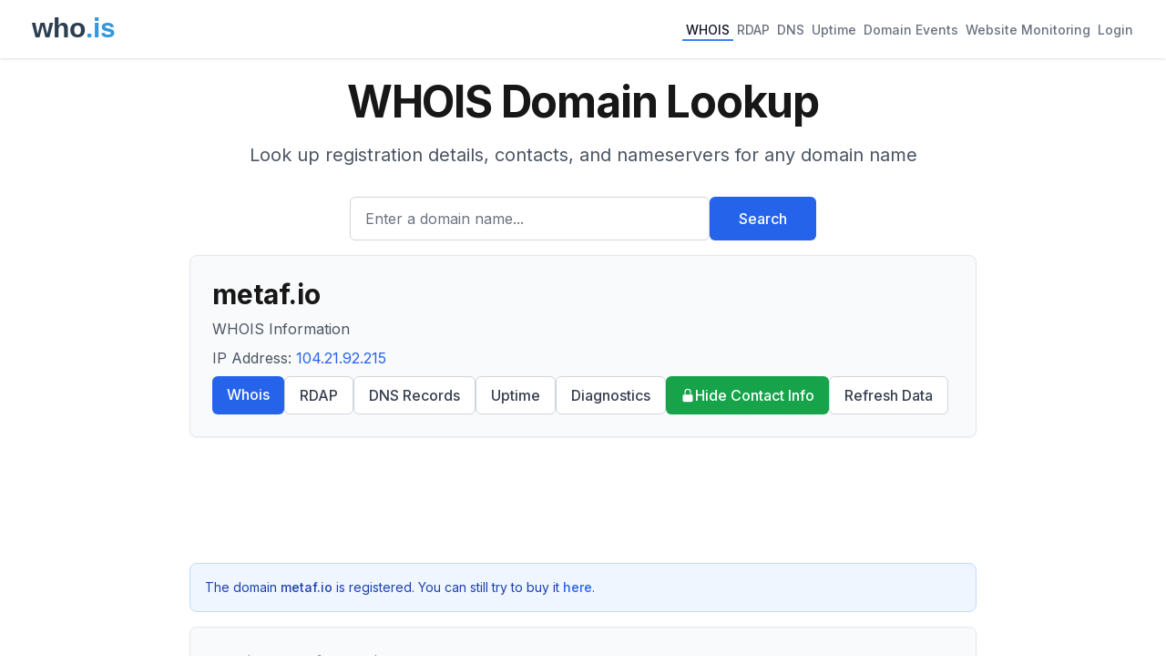

--- FILE ---
content_type: text/html; charset=utf-8
request_url: https://who.is/whois/metaf.io
body_size: 13921
content:
<!DOCTYPE html><html lang="en"><head><meta charSet="utf-8"/><meta name="viewport" content="width=device-width, initial-scale=1"/><link rel="stylesheet" href="/_next/static/css/9c14808f265e46e2.css" data-precedence="next"/><link rel="preload" as="script" fetchPriority="low" href="/_next/static/chunks/webpack-67b9969ecfae5c91.js"/><script src="/_next/static/chunks/4bd1b696-cc729d47eba2cee4.js" async=""></script><script src="/_next/static/chunks/5964-909c2aa918bcc589.js" async=""></script><script src="/_next/static/chunks/main-app-45029227ef2838e7.js" async=""></script><script src="/_next/static/chunks/app/(with-ads)/layout-2815b7572c390484.js" async=""></script><script src="/_next/static/chunks/6874-414075bb21e16c80.js" async=""></script><script src="/_next/static/chunks/3063-1ee9e2c4135c2cb9.js" async=""></script><script src="/_next/static/chunks/app/layout-7eb09c93c71210a0.js" async=""></script><script src="/_next/static/chunks/app/(with-ads)/whois/%5Bdomain%5D/page-de4127cbd734a802.js" async=""></script><link rel="preload" href="https://pagead2.googlesyndication.com/pagead/js/adsbygoogle.js?client=ca-pub-6047099707314605" as="script" crossorigin=""/><meta name="next-size-adjust" content=""/><title>metaf.io WHOIS Domain Name Lookup - Who.is</title><meta name="description" content="WHOIS lookup for metaf.io. Find domain name registration, ownership, and technical information."/><meta name="keywords" content="whois lookup,domain search,rdap lookup,dns lookup,domain information,ip lookup,domain availability,domain registration data,domain name"/><link rel="icon" href="/favicon.ico" type="image/x-icon" sizes="48x48"/><script src="/_next/static/chunks/polyfills-42372ed130431b0a.js" noModule=""></script></head><body class="__className_f367f3"><div hidden=""><!--$--><!--/$--></div><div class="min-h-screen flex flex-col"><header class="bg-white shadow"><nav class="mx-auto max-w-7xl px-4 sm:px-6 lg:px-8"><div class="flex flex-wrap h-auto min-h-16 py-2 justify-between items-center"><div class="flex-shrink-0 mr-4"><a href="/"><img alt="who.is" width="120" height="50" decoding="async" data-nimg="1" style="color:transparent" src="/whois-logo-new.svg"/></a></div><div class="flex flex-wrap gap-4"><a class="inline-flex items-center px-1 pt-1 text-sm font-medium border-b-2 text-gray-900 border-blue-500" href="/whois">WHOIS</a><a class="inline-flex items-center px-1 pt-1 text-sm font-medium border-b-2 text-gray-500 border-transparent hover:text-gray-700 hover:border-gray-300" href="/rdap">RDAP</a><a class="inline-flex items-center px-1 pt-1 text-sm font-medium border-b-2 text-gray-500 border-transparent hover:text-gray-700 hover:border-gray-300" href="/dns">DNS</a><a class="inline-flex items-center px-1 pt-1 text-sm font-medium border-b-2 text-gray-500 border-transparent hover:text-gray-700 hover:border-gray-300" href="/uptime">Uptime</a><a class="inline-flex items-center px-1 pt-1 text-sm font-medium border-b-2 text-gray-500 border-transparent hover:text-gray-700 hover:border-gray-300" href="/domains/events">Domain Events</a><a class="inline-flex items-center px-1 pt-1 text-sm font-medium border-b-2 text-gray-500 border-transparent hover:text-gray-700 hover:border-gray-300" href="/website-monitoring">Website Monitoring</a><a class="inline-flex items-center px-1 pt-1 text-sm font-medium border-b-2 text-gray-500 border-transparent hover:text-gray-700 hover:border-gray-300" href="#">Login</a></div></div></nav></header><main class="flex-grow"><div class="container mx-auto px-4 py-2 max-w-4xl"><div class="bg-background"><div class="mx-auto max-w-7xl px-4 py-4 sm:px-6 sm:py-4 lg:px-8"><div class="text-center"><h1 class="text-4xl font-bold tracking-tight text-foreground sm:text-5xl">WHOIS Domain Lookup</h1><p class="mx-auto mt-3 max-w-md text-base text-gray-600 sm:text-lg md:mt-5 md:max-w-3xl md:text-xl">Look up registration details, contacts, and nameservers for any domain name</p><form class="mt-8 sm:mx-auto sm:max-w-lg"><div class="flex flex-col sm:flex-row gap-3"><div class="flex-1"><label for="search" class="sr-only">Enter a domain name...</label><input id="search" type="text" class="block w-full rounded-md border border-gray-300 px-4 py-3 text-base placeholder-gray-500 focus:border-blue-600 focus:ring-blue-600 h-12" placeholder="Enter a domain name..." value=""/></div><button type="submit" class="btn btn-primary h-12 px-8 whitespace-nowrap">Search</button></div></form></div></div></div><div class="bg-gray-50 rounded-lg shadow-sm p-6 mb-4 border border-gray-200"><h1 class="text-3xl font-bold break-words mb-2">metaf.io</h1><p class="text-gray-600 mb-2">WHOIS Information</p><p class="text-gray-600 mb-2">IP Address:<!-- --> <a class="text-blue-600 hover:underline" href="/whois-ip/ip-address/104.21.92.215">104.21.92.215</a></p><div class="flex flex-wrap gap-2"><a class="btn btn-primary" href="/whois/metaf.io">Whois</a><a class="btn btn-secondary" href="/rdap/metaf.io">RDAP</a><a class="btn btn-secondary" href="/dns/metaf.io">DNS Records</a><a class="btn btn-secondary" href="/uptime/metaf.io">Uptime</a><a class="btn btn-secondary" href="/tools/metaf.io">Diagnostics</a><a class="bg-green-600 text-white hover:bg-green-700 px-4 py-2 rounded-md font-medium transition-colors flex items-center gap-1" href="/privacy/metaf.io"><svg xmlns="http://www.w3.org/2000/svg" viewBox="0 0 20 20" fill="currentColor" class="w-4 h-4"><path fill-rule="evenodd" d="M10 1a4.5 4.5 0 00-4.5 4.5V9H5a2 2 0 00-2 2v6a2 2 0 002 2h10a2 2 0 002-2v-6a2 2 0 00-2-2h-.5V5.5A4.5 4.5 0 0010 1zm3 8V5.5a3 3 0 10-6 0V9h6z" clip-rule="evenodd"></path></svg>Hide Contact Info</a><a rel="noopener noreferrer nofollow" class="btn btn-secondary" href="/whois/metaf.io?refresh=true">Refresh Data</a></div></div><div class="ad-placement my-6"><div class="ad-container " style="display:block"><ins class="adsbygoogle" style="display:block" data-ad-client="ca-pub-6047099707314605" data-ad-slot="6652256330" data-ad-format="horizontal" data-full-width-responsive="true"></ins></div></div><div class="bg-blue-50 border border-blue-200 rounded-lg p-4 mb-4"><p class="text-sm text-blue-800">The domain <span class="font-medium">metaf.io</span> is registered. You can still try to buy it<!-- --> <a href="https://domainagents.com/metaf.io-whodotis" class="text-blue-600 hover:underline font-medium" target="_blank" rel="nofollow noopener noreferrer">here</a>.</p></div><div class="space-y-6"><div class="bg-gray-50 rounded-lg shadow-sm p-6 border border-gray-200"><h2 class="text-xl font-semibold mb-4">Registrar Information</h2><dl class="grid grid-cols-1 md:grid-cols-2 gap-4"><div><dt class="text-gray-600">Registrar</dt><dd class="font-medium">NameCheap, Inc.</dd></div><div><dt class="text-gray-600">WHOIS Server</dt><dd class="font-medium">whois.namecheap.com</dd></div><div><dt class="text-gray-600">Referral URL</dt><dd class="font-medium"><a class="text-blue-600 hover:underline" target="_blank" rel="noopener noreferrer" href="https://www.namecheap.com/">https://www.namecheap.com/</a></dd></div></dl></div><div class="bg-gray-50 rounded-lg shadow-sm p-6 border border-gray-200"><h2 class="text-xl font-semibold mb-4">Important Dates</h2><dl class="grid grid-cols-1 md:grid-cols-2 gap-4"><div><dt class="text-gray-600">Created</dt><dd class="font-medium">10/20/2025</dd></div><div><dt class="text-gray-600">Updated</dt><dd class="font-medium">1/1/2001</dd></div><div><dt class="text-gray-600">Expires</dt><dd class="font-medium">10/20/2026</dd></div></dl></div><div class="bg-gray-50 rounded-lg shadow-sm p-6 border border-gray-200"><h2 class="text-xl font-semibold mb-4">Nameservers</h2><div class="overflow-x-auto"><table class="min-w-full"><thead><tr class="border-b border-gray-200"><th class="text-left py-2 px-4 text-gray-600">Hostname</th><th class="text-left py-2 px-4 text-gray-600">IP Address</th></tr></thead><tbody><tr class="border-b border-gray-100"><td class="py-2 px-4"><a class="text-blue-600 hover:underline" href="/nameserver/iris.ns.cloudflare.com">iris.ns.cloudflare.com</a></td><td class="py-2 px-4"><a class="text-blue-600 hover:underline" href="/whois-ip/ip-address/108.162.192.118">108.162.192.118</a></td></tr><tr class="border-b border-gray-100"><td class="py-2 px-4"><a class="text-blue-600 hover:underline" href="/nameserver/ajay.ns.cloudflare.com">ajay.ns.cloudflare.com</a></td><td class="py-2 px-4"><a class="text-blue-600 hover:underline" href="/whois-ip/ip-address/108.162.193.56">108.162.193.56</a></td></tr></tbody></table></div></div><div class="bg-gray-50 rounded-lg shadow-sm p-6 border border-gray-200"><h2 class="text-xl font-semibold mb-4">Domain Status</h2><div class="overflow-x-auto"><ul class="space-y-2"><li class="text-sm p-2 rounded text-gray-700">clientTransferProhibited https://icann.org/epp#clientTransferProhibited</li></ul></div></div><div class="bg-gray-50 rounded-lg shadow-sm p-6 border border-gray-200"><h2 class="text-xl font-semibold mb-4">Contact Information</h2><div class="space-y-6"><div><h3 class="text-lg font-medium mb-3 text-gray-700">Registrant<!-- --> Contact</h3><dl class="grid grid-cols-1 md:grid-cols-2 gap-4"><div><dt class="text-gray-600">Name</dt><dd class="font-medium">Redacted for Privacy</dd></div><div><dt class="text-gray-600">Organization</dt><dd class="font-medium">Privacy service provided by Withheld for Privacy ehf</dd></div><div class="md:col-span-2"><dt class="text-gray-600">Address</dt><dd class="font-medium"><div>Reykjavik, Capital Region</div><div>IS</div></dd></div><div><dt class="text-gray-600">Phone</dt><dd class="font-medium">+354.4212434</dd></div><div><dt class="text-gray-600">Email</dt><dd class="font-medium">09e22e36c1a54434b43abea33fcd6fbf [dot] protect [at] withheldforprivacy [dot] com</dd></div></dl></div><div><h3 class="text-lg font-medium mb-3 text-gray-700">Admin<!-- --> Contact</h3><dl class="grid grid-cols-1 md:grid-cols-2 gap-4"><div><dt class="text-gray-600">Name</dt><dd class="font-medium">Redacted for Privacy</dd></div><div><dt class="text-gray-600">Organization</dt><dd class="font-medium">Privacy service provided by Withheld for Privacy ehf</dd></div><div class="md:col-span-2"><dt class="text-gray-600">Address</dt><dd class="font-medium"><div>Reykjavik, Capital Region</div><div>IS</div></dd></div><div><dt class="text-gray-600">Phone</dt><dd class="font-medium">+354.4212434</dd></div><div><dt class="text-gray-600">Email</dt><dd class="font-medium">09e22e36c1a54434b43abea33fcd6fbf [dot] protect [at] withheldforprivacy [dot] com</dd></div></dl></div><div><h3 class="text-lg font-medium mb-3 text-gray-700">Tech<!-- --> Contact</h3><dl class="grid grid-cols-1 md:grid-cols-2 gap-4"><div><dt class="text-gray-600">Name</dt><dd class="font-medium">Redacted for Privacy</dd></div><div><dt class="text-gray-600">Organization</dt><dd class="font-medium">Privacy service provided by Withheld for Privacy ehf</dd></div><div class="md:col-span-2"><dt class="text-gray-600">Address</dt><dd class="font-medium"><div>Reykjavik, Capital Region</div><div>IS</div></dd></div><div><dt class="text-gray-600">Phone</dt><dd class="font-medium">+354.4212434</dd></div><div><dt class="text-gray-600">Email</dt><dd class="font-medium">09e22e36c1a54434b43abea33fcd6fbf [dot] protect [at] withheldforprivacy [dot] com</dd></div></dl></div></div></div><div class="ad-placement my-6"><div class="ad-container " style="display:block"><ins class="adsbygoogle" style="display:block" data-ad-client="ca-pub-6047099707314605" data-ad-slot="4844350649" data-ad-format="horizontal" data-full-width-responsive="true"></ins></div></div><div class="bg-gray-50 rounded-lg shadow-sm p-6 border border-gray-200"><h2 class="text-xl font-semibold mb-4">Similar Domains</h2><ul class="space-y-1.5"><li><a class="text-blue-600 hover:underline" href="/whois/metaf1.io">metaf1.io</a></li><li><a class="text-blue-600 hover:underline" href="/whois/metaf4.com">metaf4.com</a></li><li><a class="text-blue-600 hover:underline" href="/whois/metaf5.com.br">metaf5.com.br</a></li><li><a class="text-blue-600 hover:underline" href="/whois/metaf8.com">metaf8.com</a></li><li><a class="text-blue-600 hover:underline" href="/whois/metaf8conference.com">metaf8conference.com</a></li><li><a class="text-blue-600 hover:underline" href="/whois/metaf8conference.net">metaf8conference.net</a></li><li><a class="text-blue-600 hover:underline" href="/whois/metaf8conference.org">metaf8conference.org</a></li><li><a class="text-blue-600 hover:underline" href="/whois/metaf8.net">metaf8.net</a></li><li><a class="text-blue-600 hover:underline" href="/whois/metaf8.org">metaf8.org</a></li><li><a class="text-blue-600 hover:underline" href="/whois/metafaai.org">metafaai.org</a></li></ul></div><div class="bg-gray-50 rounded-lg shadow-sm p-6 border border-gray-200"><div class="flex justify-between items-center mb-4"><h2 class="text-xl font-semibold">Raw WHOIS Data</h2></div><p class="text-sm text-gray-500 mb-4">Raw WHOIS responses from registry and registrar servers.</p><div class="space-y-4"><div class="border border-gray-200 rounded-lg mt-4"><button class="w-full px-4 py-3 flex justify-between items-center bg-gray-50 hover:bg-gray-100 rounded-t-lg transition-colors"><span class="font-medium text-gray-900">Raw Registry WHOIS Data</span><svg xmlns="http://www.w3.org/2000/svg" viewBox="0 0 20 20" fill="currentColor" class="h-5 w-5 text-gray-500"><path fill-rule="evenodd" d="M5.23 7.21a.75.75 0 011.06.02L10 11.168l3.71-3.938a.75.75 0 111.08 1.04l-4.25 4.5a.75.75 0 01-1.08 0l-4.25-4.5a.75.75 0 01.02-1.06z" clip-rule="evenodd"></path></svg></button></div><div class="border border-gray-200 rounded-lg mt-4"><button class="w-full px-4 py-3 flex justify-between items-center bg-gray-50 hover:bg-gray-100 rounded-t-lg transition-colors"><span class="font-medium text-gray-900">Raw Registrar WHOIS Data</span><svg xmlns="http://www.w3.org/2000/svg" viewBox="0 0 20 20" fill="currentColor" class="h-5 w-5 text-gray-500"><path fill-rule="evenodd" d="M5.23 7.21a.75.75 0 011.06.02L10 11.168l3.71-3.938a.75.75 0 111.08 1.04l-4.25 4.5a.75.75 0 01-1.08 0l-4.25-4.5a.75.75 0 01.02-1.06z" clip-rule="evenodd"></path></svg></button></div></div></div><div class="ad-placement my-8"><div class="ad-container " style="display:block"><ins class="adsbygoogle" style="display:block" data-ad-client="ca-pub-6047099707314605" data-ad-slot="8386503230" data-ad-format="auto" data-full-width-responsive="true"></ins></div></div><div class="bg-gray-50 rounded-lg shadow-sm p-6 border border-gray-200 mt-6"><h2 class="text-xl font-semibold mb-4">About WHOIS</h2><div class="prose prose-sm text-gray-600"><p>WHOIS is a query and response protocol used for querying databases that store registered users of Internet resources, including domain names and IP addresses.</p><p>The protocol provides essential information about domain ownership, administrative contacts, and technical details that are invaluable for domain management and security purposes.</p></div></div></div></div><!--$--><!--/$--></main><footer class="bg-white"><div class="mx-auto max-w-7xl px-4 py-12 sm:px-6 lg:px-8"><div class="border-t border-gray-200 pt-8"><div class="flex justify-center space-x-6 mb-4"><a class="text-base text-gray-500 hover:text-gray-900" href="/overview">Overview</a><a class="text-base text-gray-500 hover:text-gray-900" href="/faq">FAQ</a><a class="text-base text-gray-500 hover:text-gray-900" href="/terms">Terms</a><a class="text-base text-gray-500 hover:text-gray-900" href="/contact">Contact</a></div><p class="text-base text-gray-400 text-center">© <!-- -->2026<!-- --> who.is All rights reserved.</p></div></div></footer></div><script src="/_next/static/chunks/webpack-67b9969ecfae5c91.js" id="_R_" async=""></script><script>(self.__next_f=self.__next_f||[]).push([0])</script><script>self.__next_f.push([1,"1:\"$Sreact.fragment\"\n2:I[69243,[\"9442\",\"static/chunks/app/(with-ads)/layout-2815b7572c390484.js\"],\"\"]\n3:I[80848,[\"6874\",\"static/chunks/6874-414075bb21e16c80.js\",\"3063\",\"static/chunks/3063-1ee9e2c4135c2cb9.js\",\"7177\",\"static/chunks/app/layout-7eb09c93c71210a0.js\"],\"SessionProvider\"]\n4:I[78342,[\"6874\",\"static/chunks/6874-414075bb21e16c80.js\",\"3063\",\"static/chunks/3063-1ee9e2c4135c2cb9.js\",\"7177\",\"static/chunks/app/layout-7eb09c93c71210a0.js\"],\"default\"]\n5:I[87555,[],\"\"]\n6:I[31295,[],\"\"]\n7:I[32608,[\"6874\",\"static/chunks/6874-414075bb21e16c80.js\",\"3063\",\"static/chunks/3063-1ee9e2c4135c2cb9.js\",\"4131\",\"static/chunks/app/(with-ads)/whois/%5Bdomain%5D/page-de4127cbd734a802.js\"],\"default\"]\n8:I[6874,[\"6874\",\"static/chunks/6874-414075bb21e16c80.js\",\"3063\",\"static/chunks/3063-1ee9e2c4135c2cb9.js\",\"4131\",\"static/chunks/app/(with-ads)/whois/%5Bdomain%5D/page-de4127cbd734a802.js\"],\"\"]\nb:I[28393,[],\"\"]\nd:I[59665,[],\"OutletBoundary\"]\nf:I[74911,[],\"AsyncMetadataOutlet\"]\n11:I[59665,[],\"ViewportBoundary\"]\n13:I[59665,[],\"MetadataBoundary\"]\n14:\"$Sreact.suspense\"\n16:I[38175,[],\"IconMark\"]\n:HL[\"/_next/static/media/e4af272ccee01ff0-s.p.woff2\",\"font\",{\"crossOrigin\":\"\",\"type\":\"font/woff2\"}]\n:HL[\"/_next/static/css/9c14808f265e46e2.css\",\"style\"]\n"])</script><script>self.__next_f.push([1,"0:{\"P\":null,\"b\":\"JkXuPO-qFUKqEk8Afil1S\",\"p\":\"\",\"c\":[\"\",\"whois\",\"metaf.io\"],\"i\":false,\"f\":[[[\"\",{\"children\":[\"(with-ads)\",{\"children\":[\"whois\",{\"children\":[[\"domain\",\"metaf.io\",\"d\"],{\"children\":[\"__PAGE__\",{}]}]}]}]},\"$undefined\",\"$undefined\",true],[\"\",[\"$\",\"$1\",\"c\",{\"children\":[[[\"$\",\"link\",\"0\",{\"rel\":\"stylesheet\",\"href\":\"/_next/static/css/9c14808f265e46e2.css\",\"precedence\":\"next\",\"crossOrigin\":\"$undefined\",\"nonce\":\"$undefined\"}]],[\"$\",\"html\",null,{\"lang\":\"en\",\"children\":[[\"$\",\"head\",null,{\"children\":[[\"$\",\"$L2\",null,{\"strategy\":\"lazyOnload\",\"src\":\"https://www.googletagmanager.com/gtag/js?id=G-CWQW525XNV\",\"async\":true}],[\"$\",\"$L2\",null,{\"id\":\"gtag-init\",\"strategy\":\"afterInteractive\",\"children\":\"\\n          window.dataLayer = window.dataLayer || [];\\n          function gtag(){dataLayer.push(arguments);}\\n          gtag('js', new Date());\\n          gtag('config', 'G-CWQW525XNV');\\n        \"}]]}],[\"$\",\"body\",null,{\"className\":\"__className_f367f3\",\"children\":[\"$\",\"$L3\",null,{\"children\":[\"$\",\"div\",null,{\"className\":\"min-h-screen flex flex-col\",\"children\":[[\"$\",\"$L4\",null,{}],[\"$\",\"main\",null,{\"className\":\"flex-grow\",\"children\":[\"$\",\"$L5\",null,{\"parallelRouterKey\":\"children\",\"error\":\"$undefined\",\"errorStyles\":\"$undefined\",\"errorScripts\":\"$undefined\",\"template\":[\"$\",\"$L6\",null,{}],\"templateStyles\":\"$undefined\",\"templateScripts\":\"$undefined\",\"notFound\":[[\"$\",\"div\",null,{\"className\":\"container mx-auto px-4 py-2 max-w-4xl\",\"children\":[[\"$\",\"$L7\",null,{\"type\":\"rdap\",\"title\":\"Page Not Found\",\"description\":\"The page you're looking for doesn't exist. Try searching for a domain below.\",\"placeholder\":\"Enter a domain name...\"}],[\"$\",\"div\",null,{\"className\":\"bg-red-50 border border-red-200 text-red-800 rounded-lg shadow-sm p-6 mt-6\",\"children\":[[\"$\",\"h2\",null,{\"className\":\"text-xl font-semibold mb-4\",\"children\":\"404 - Page Not Found\"}],[\"$\",\"p\",null,{\"className\":\"mb-4\",\"children\":\"Sorry, we couldn't find the page you were looking for. Here are some helpful links:\"}],[\"$\",\"ul\",null,{\"className\":\"list-disc list-inside space-y-2\",\"children\":[[\"$\",\"li\",null,{\"children\":[[\"$\",\"$L8\",null,{\"href\":\"/whois\",\"className\":\"text-blue-600 hover:underline\",\"children\":\"WHOIS Lookup\"}],\" \",\"- Look up domain registration information\"]}],[\"$\",\"li\",null,{\"children\":[[\"$\",\"$L8\",null,{\"href\":\"/dns\",\"className\":\"text-blue-600 hover:underline\",\"children\":\"DNS Lookup\"}],\" \",\"- Check DNS records for any domain\"]}],[\"$\",\"li\",null,{\"children\":[[\"$\",\"$L8\",null,{\"href\":\"/rdap\",\"className\":\"text-blue-600 hover:underline\",\"children\":\"RDAP Lookup\"}],\" \",\"- Modern domain registration data protocol\"]}],[\"$\",\"li\",null,{\"children\":[[\"$\",\"$L8\",null,{\"href\":\"/\",\"className\":\"text-blue-600 hover:underline\",\"children\":\"Home\"}],\" \",\"- Return to the homepage\"]}]]}]]}]]}],[]],\"forbidden\":\"$undefined\",\"unauthorized\":\"$undefined\"}]}],[\"$\",\"footer\",null,{\"className\":\"bg-white\",\"children\":[\"$\",\"div\",null,{\"className\":\"mx-auto max-w-7xl px-4 py-12 sm:px-6 lg:px-8\",\"children\":[\"$\",\"div\",null,{\"className\":\"border-t border-gray-200 pt-8\",\"children\":[[\"$\",\"div\",null,{\"className\":\"flex justify-center space-x-6 mb-4\",\"children\":[[\"$\",\"$L8\",null,{\"prefetch\":false,\"href\":\"/overview\",\"className\":\"text-base text-gray-500 hover:text-gray-900\",\"children\":\"Overview\"}],[\"$\",\"$L8\",null,{\"prefetch\":false,\"href\":\"/faq\",\"className\":\"text-base text-gray-500 hover:text-gray-900\",\"children\":\"FAQ\"}],[\"$\",\"$L8\",null,{\"prefetch\":false,\"href\":\"/terms\",\"className\":\"text-base text-gray-500 hover:text-gray-900\",\"children\":\"Terms\"}],[\"$\",\"$L8\",null,{\"prefetch\":false,\"href\":\"/contact\",\"className\":\"text-base text-gray-500 hover:text-gray-900\",\"children\":\"Contact\"}]]}],[\"$\",\"p\",null,{\"className\":\"text-base text-gray-400 text-center\",\"children\":[\"© \",2026,\" who.is All rights reserved.\"]}]]}]}]}]]}]}]}]]}]]}],{\"children\":[\"(with-ads)\",[\"$\",\"$1\",\"c\",{\"children\":[null,[[\"$\",\"$L2\",null,{\"strategy\":\"afterInteractive\",\"src\":\"https://pagead2.googlesyndication.com/pagead/js/adsbygoogle.js?client=ca-pub-6047099707314605\",\"crossOrigin\":\"anonymous\",\"async\":true}],[\"$\",\"$L5\",null,{\"parallelRouterKey\":\"children\",\"error\":\"$undefined\",\"errorStyles\":\"$undefined\",\"errorScripts\":\"$undefined\",\"template\":[\"$\",\"$L6\",null,{}],\"templateStyles\":\"$undefined\",\"templateScripts\":\"$undefined\",\"notFound\":\"$undefined\",\"forbidden\":\"$undefined\",\"unauthorized\":\"$undefined\"}]]]}],{\"children\":[\"whois\",[\"$\",\"$1\",\"c\",{\"children\":[null,[\"$\",\"$L5\",null,{\"parallelRouterKey\":\"children\",\"error\":\"$undefined\",\"errorStyles\":\"$undefined\",\"errorScripts\":\"$undefined\",\"template\":[\"$\",\"$L6\",null,{}],\"templateStyles\":\"$undefined\",\"templateScripts\":\"$undefined\",\"notFound\":\"$undefined\",\"forbidden\":\"$undefined\",\"unauthorized\":\"$undefined\"}]]}],{\"children\":[[\"domain\",\"metaf.io\",\"d\"],[\"$\",\"$1\",\"c\",{\"children\":[null,[\"$\",\"$L5\",null,{\"parallelRouterKey\":\"children\",\"error\":\"$undefined\",\"errorStyles\":\"$undefined\",\"errorScripts\":\"$undefined\",\"template\":[\"$\",\"$L6\",null,{}],\"templateStyles\":\"$undefined\",\"templateScripts\":\"$undefined\",\"notFound\":\"$undefined\",\"forbidden\":\"$undefined\",\"unauthorized\":\"$undefined\"}]]}],{\"children\":[\"__PAGE__\",\"$L9\",{},null,false]},null,false]},null,false]},null,false]},null,false],\"$La\",false]],\"m\":\"$undefined\",\"G\":[\"$b\",[]],\"s\":false,\"S\":false}\n"])</script><script>self.__next_f.push([1,"9:[\"$\",\"$1\",\"c\",{\"children\":[\"$Lc\",null,[\"$\",\"$Ld\",null,{\"children\":[\"$Le\",[\"$\",\"$Lf\",null,{\"promise\":\"$@10\"}]]}]]}]\na:[\"$\",\"$1\",\"h\",{\"children\":[null,[[\"$\",\"$L11\",null,{\"children\":\"$L12\"}],[\"$\",\"meta\",null,{\"name\":\"next-size-adjust\",\"content\":\"\"}]],[\"$\",\"$L13\",null,{\"children\":[\"$\",\"div\",null,{\"hidden\":true,\"children\":[\"$\",\"$14\",null,{\"fallback\":null,\"children\":\"$L15\"}]}]}]]}]\n12:[[\"$\",\"meta\",\"0\",{\"charSet\":\"utf-8\"}],[\"$\",\"meta\",\"1\",{\"name\":\"viewport\",\"content\":\"width=device-width, initial-scale=1\"}]]\ne:null\n10:{\"metadata\":[[\"$\",\"title\",\"0\",{\"children\":\"metaf.io WHOIS Domain Name Lookup - Who.is\"}],[\"$\",\"meta\",\"1\",{\"name\":\"description\",\"content\":\"WHOIS lookup for metaf.io. Find domain name registration, ownership, and technical information.\"}],[\"$\",\"meta\",\"2\",{\"name\":\"keywords\",\"content\":\"whois lookup,domain search,rdap lookup,dns lookup,domain information,ip lookup,domain availability,domain registration data,domain name\"}],[\"$\",\"link\",\"3\",{\"rel\":\"icon\",\"href\":\"/favicon.ico\",\"type\":\"image/x-icon\",\"sizes\":\"48x48\"}],[\"$\",\"$L16\",\"4\",{}]],\"error\":null,\"digest\":\"$undefined\"}\n15:\"$10:metadata\"\n"])</script><script>self.__next_f.push([1,"17:I[60929,[\"6874\",\"static/chunks/6874-414075bb21e16c80.js\",\"3063\",\"static/chunks/3063-1ee9e2c4135c2cb9.js\",\"4131\",\"static/chunks/app/(with-ads)/whois/%5Bdomain%5D/page-de4127cbd734a802.js\"],\"AdPlacement\"]\n"])</script><script>self.__next_f.push([1,"c:[\"$\",\"div\",null,{\"className\":\"container mx-auto px-4 py-2 max-w-4xl\",\"children\":[[\"$\",\"$L7\",null,{\"type\":\"whois\",\"title\":\"WHOIS Domain Lookup\",\"description\":\"Look up registration details, contacts, and nameservers for any domain name\",\"placeholder\":\"Enter a domain name...\"}],[\"$\",\"div\",null,{\"className\":\"bg-gray-50 rounded-lg shadow-sm p-6 mb-4 border border-gray-200\",\"children\":[[\"$\",\"h1\",null,{\"className\":\"text-3xl font-bold break-words mb-2\",\"children\":\"metaf.io\"}],[\"$\",\"p\",null,{\"className\":\"text-gray-600 mb-2\",\"children\":\"WHOIS Information\"}],[\"$\",\"p\",null,{\"className\":\"text-gray-600 mb-2\",\"children\":[\"IP Address:\",\" \",[\"$\",\"$L8\",null,{\"href\":\"/whois-ip/ip-address/104.21.92.215\",\"prefetch\":false,\"className\":\"text-blue-600 hover:underline\",\"children\":\"104.21.92.215\"}]]}],[\"$\",\"div\",null,{\"className\":\"flex flex-wrap gap-2\",\"children\":[[[\"$\",\"$L8\",null,{\"prefetch\":false,\"href\":\"/whois/metaf.io\",\"className\":\"btn btn-primary\",\"children\":\"Whois\"}],[\"$\",\"$L8\",null,{\"prefetch\":false,\"href\":\"/rdap/metaf.io\",\"className\":\"btn btn-secondary\",\"children\":\"RDAP\"}],[\"$\",\"$L8\",null,{\"prefetch\":false,\"href\":\"/dns/metaf.io\",\"className\":\"btn btn-secondary\",\"children\":\"DNS Records\"}],[\"$\",\"$L8\",null,{\"prefetch\":false,\"href\":\"/uptime/metaf.io\",\"className\":\"btn btn-secondary\",\"children\":\"Uptime\"}],[\"$\",\"$L8\",null,{\"prefetch\":false,\"href\":\"/tools/metaf.io\",\"className\":\"btn btn-secondary\",\"children\":\"Diagnostics\"}],[\"$\",\"$L8\",null,{\"prefetch\":false,\"href\":\"/privacy/metaf.io\",\"className\":\"bg-green-600 text-white hover:bg-green-700 px-4 py-2 rounded-md font-medium transition-colors flex items-center gap-1\",\"children\":[[\"$\",\"svg\",null,{\"xmlns\":\"http://www.w3.org/2000/svg\",\"viewBox\":\"0 0 20 20\",\"fill\":\"currentColor\",\"className\":\"w-4 h-4\",\"children\":[\"$\",\"path\",null,{\"fillRule\":\"evenodd\",\"d\":\"M10 1a4.5 4.5 0 00-4.5 4.5V9H5a2 2 0 00-2 2v6a2 2 0 002 2h10a2 2 0 002-2v-6a2 2 0 00-2-2h-.5V5.5A4.5 4.5 0 0010 1zm3 8V5.5a3 3 0 10-6 0V9h6z\",\"clipRule\":\"evenodd\"}]}],\"Hide Contact Info\"]}]],[\"$\",\"$L8\",null,{\"rel\":\"noopener noreferrer nofollow\",\"href\":\"/whois/metaf.io?refresh=true\",\"className\":\"btn btn-secondary\",\"prefetch\":false,\"children\":\"Refresh Data\"}]]}]]}],[\"$\",\"$L17\",null,{\"slot\":\"top-banner-horizontal\",\"className\":\"my-6\"}],[\"$\",\"div\",null,{\"className\":\"bg-blue-50 border border-blue-200 rounded-lg p-4 mb-4\",\"children\":[\"$\",\"p\",null,{\"className\":\"text-sm text-blue-800\",\"children\":[\"The domain \",[\"$\",\"span\",null,{\"className\":\"font-medium\",\"children\":\"metaf.io\"}],\" is registered. You can still try to buy it\",\" \",[\"$\",\"a\",null,{\"href\":\"https://domainagents.com/metaf.io-whodotis\",\"className\":\"text-blue-600 hover:underline font-medium\",\"target\":\"_blank\",\"rel\":\"nofollow noopener noreferrer\",\"children\":\"here\"}],\".\"]}]}],[\"$\",\"div\",null,{\"className\":\"space-y-6\",\"children\":[[\"$\",\"div\",null,{\"className\":\"bg-gray-50 rounded-lg shadow-sm p-6 border border-gray-200\",\"children\":[[\"$\",\"h2\",null,{\"className\":\"text-xl font-semibold mb-4\",\"children\":\"Registrar Information\"}],[\"$\",\"dl\",null,{\"className\":\"grid grid-cols-1 md:grid-cols-2 gap-4\",\"children\":[[\"$\",\"div\",null,{\"children\":[[\"$\",\"dt\",null,{\"className\":\"text-gray-600\",\"children\":\"Registrar\"}],[\"$\",\"dd\",null,{\"className\":\"font-medium\",\"children\":\"NameCheap, Inc.\"}]]}],[\"$\",\"div\",null,{\"children\":[[\"$\",\"dt\",null,{\"className\":\"text-gray-600\",\"children\":\"WHOIS Server\"}],[\"$\",\"dd\",null,{\"className\":\"font-medium\",\"children\":\"whois.namecheap.com\"}]]}],[\"$\",\"div\",null,{\"children\":[[\"$\",\"dt\",null,{\"className\":\"text-gray-600\",\"children\":\"Referral URL\"}],[\"$\",\"dd\",null,{\"className\":\"font-medium\",\"children\":[\"$\",\"$L8\",null,{\"prefetch\":false,\"href\":\"https://www.namecheap.com/\",\"className\":\"text-blue-600 hover:underline\",\"target\":\"_blank\",\"rel\":\"noopener noreferrer\",\"children\":\"https://www.namecheap.com/\"}]}]]}]]}]]}],[\"$\",\"div\",null,{\"className\":\"bg-gray-50 rounded-lg shadow-sm p-6 border border-gray-200\",\"children\":[[\"$\",\"h2\",null,{\"className\":\"text-xl font-semibold mb-4\",\"children\":\"Important Dates\"}],[\"$\",\"dl\",null,{\"className\":\"grid grid-cols-1 md:grid-cols-2 gap-4\",\"children\":[[\"$\",\"div\",null,{\"children\":[[\"$\",\"dt\",null,{\"className\":\"text-gray-600\",\"children\":\"Created\"}],[\"$\",\"dd\",null,{\"className\":\"font-medium\",\"children\":\"10/20/2025\"}]]}],[\"$\",\"div\",null,{\"children\":[[\"$\",\"dt\",null,{\"className\":\"text-gray-600\",\"children\":\"Updated\"}],[\"$\",\"dd\",null,{\"className\":\"font-medium\",\"children\":\"1/1/2001\"}]]}],[\"$\",\"div\",null,{\"children\":[[\"$\",\"dt\",null,{\"className\":\"text-gray-600\",\"children\":\"Expires\"}],\"$L18\"]}]]}]]}],\"$L19\",\"$L1a\",\"$L1b\",\"$L1c\",\"$L1d\",\"$L1e\",\"$L1f\",\"$L20\"]}]]}]\n"])</script><script>self.__next_f.push([1,"21:I[25594,[\"6874\",\"static/chunks/6874-414075bb21e16c80.js\",\"3063\",\"static/chunks/3063-1ee9e2c4135c2cb9.js\",\"4131\",\"static/chunks/app/(with-ads)/whois/%5Bdomain%5D/page-de4127cbd734a802.js\"],\"Collapsible\"]\n18:[\"$\",\"dd\",null,{\"className\":\"font-medium\",\"children\":\"10/20/2026\"}]\n"])</script><script>self.__next_f.push([1,"19:[\"$\",\"div\",null,{\"className\":\"bg-gray-50 rounded-lg shadow-sm p-6 border border-gray-200\",\"children\":[[\"$\",\"h2\",null,{\"className\":\"text-xl font-semibold mb-4\",\"children\":\"Nameservers\"}],[\"$\",\"div\",null,{\"className\":\"overflow-x-auto\",\"children\":[\"$\",\"table\",null,{\"className\":\"min-w-full\",\"children\":[[\"$\",\"thead\",null,{\"children\":[\"$\",\"tr\",null,{\"className\":\"border-b border-gray-200\",\"children\":[[\"$\",\"th\",null,{\"className\":\"text-left py-2 px-4 text-gray-600\",\"children\":\"Hostname\"}],[\"$\",\"th\",null,{\"className\":\"text-left py-2 px-4 text-gray-600\",\"children\":\"IP Address\"}]]}]}],[\"$\",\"tbody\",null,{\"children\":[[\"$\",\"tr\",\"iris.ns.cloudflare.com\",{\"className\":\"border-b border-gray-100\",\"children\":[[\"$\",\"td\",null,{\"className\":\"py-2 px-4\",\"children\":[\"$\",\"$L8\",null,{\"prefetch\":false,\"href\":\"/nameserver/iris.ns.cloudflare.com\",\"className\":\"text-blue-600 hover:underline\",\"children\":\"iris.ns.cloudflare.com\"}]}],[\"$\",\"td\",null,{\"className\":\"py-2 px-4\",\"children\":[\"$\",\"$L8\",null,{\"prefetch\":false,\"href\":\"/whois-ip/ip-address/108.162.192.118\",\"className\":\"text-blue-600 hover:underline\",\"children\":\"108.162.192.118\"}]}]]}],[\"$\",\"tr\",\"ajay.ns.cloudflare.com\",{\"className\":\"border-b border-gray-100\",\"children\":[[\"$\",\"td\",null,{\"className\":\"py-2 px-4\",\"children\":[\"$\",\"$L8\",null,{\"prefetch\":false,\"href\":\"/nameserver/ajay.ns.cloudflare.com\",\"className\":\"text-blue-600 hover:underline\",\"children\":\"ajay.ns.cloudflare.com\"}]}],[\"$\",\"td\",null,{\"className\":\"py-2 px-4\",\"children\":[\"$\",\"$L8\",null,{\"prefetch\":false,\"href\":\"/whois-ip/ip-address/108.162.193.56\",\"className\":\"text-blue-600 hover:underline\",\"children\":\"108.162.193.56\"}]}]]}]]}]]}]}]]}]\n"])</script><script>self.__next_f.push([1,"1a:[\"$\",\"div\",null,{\"className\":\"bg-gray-50 rounded-lg shadow-sm p-6 border border-gray-200\",\"children\":[[\"$\",\"h2\",null,{\"className\":\"text-xl font-semibold mb-4\",\"children\":\"Domain Status\"}],[\"$\",\"div\",null,{\"className\":\"overflow-x-auto\",\"children\":[\"$\",\"ul\",null,{\"className\":\"space-y-2\",\"children\":[[\"$\",\"li\",\"0\",{\"className\":\"text-sm p-2 rounded text-gray-700\",\"children\":\"clientTransferProhibited https://icann.org/epp#clientTransferProhibited\"}]]}]}]]}]\n"])</script><script>self.__next_f.push([1,"1b:[\"$\",\"div\",null,{\"className\":\"bg-gray-50 rounded-lg shadow-sm p-6 border border-gray-200\",\"children\":[[\"$\",\"h2\",null,{\"className\":\"text-xl font-semibold mb-4\",\"children\":\"Contact Information\"}],[\"$\",\"div\",null,{\"className\":\"space-y-6\",\"children\":[[\"$\",\"div\",\"registrant\",{\"children\":[[\"$\",\"h3\",null,{\"className\":\"text-lg font-medium mb-3 text-gray-700\",\"children\":[\"Registrant\",\" Contact\"]}],[\"$\",\"dl\",null,{\"className\":\"grid grid-cols-1 md:grid-cols-2 gap-4\",\"children\":[[\"$\",\"div\",null,{\"children\":[[\"$\",\"dt\",null,{\"className\":\"text-gray-600\",\"children\":\"Name\"}],[\"$\",\"dd\",null,{\"className\":\"font-medium\",\"children\":\"Redacted for Privacy\"}]]}],[\"$\",\"div\",null,{\"children\":[[\"$\",\"dt\",null,{\"className\":\"text-gray-600\",\"children\":\"Organization\"}],[\"$\",\"dd\",null,{\"className\":\"font-medium\",\"children\":\"Privacy service provided by Withheld for Privacy ehf\"}]]}],[\"$\",\"div\",null,{\"className\":\"md:col-span-2\",\"children\":[[\"$\",\"dt\",null,{\"className\":\"text-gray-600\",\"children\":\"Address\"}],[\"$\",\"dd\",null,{\"className\":\"font-medium\",\"children\":[null,null,[\"$\",\"div\",null,{\"children\":\"Reykjavik, Capital Region\"}],[\"$\",\"div\",null,{\"children\":\"IS\"}]]}]]}],[\"$\",\"div\",null,{\"children\":[[\"$\",\"dt\",null,{\"className\":\"text-gray-600\",\"children\":\"Phone\"}],[\"$\",\"dd\",null,{\"className\":\"font-medium\",\"children\":\"+354.4212434\"}]]}],null,[\"$\",\"div\",null,{\"children\":[[\"$\",\"dt\",null,{\"className\":\"text-gray-600\",\"children\":\"Email\"}],[\"$\",\"dd\",null,{\"className\":\"font-medium\",\"children\":\"09e22e36c1a54434b43abea33fcd6fbf [dot] protect [at] withheldforprivacy [dot] com\"}]]}]]}]]}],[\"$\",\"div\",\"admin\",{\"children\":[[\"$\",\"h3\",null,{\"className\":\"text-lg font-medium mb-3 text-gray-700\",\"children\":[\"Admin\",\" Contact\"]}],[\"$\",\"dl\",null,{\"className\":\"grid grid-cols-1 md:grid-cols-2 gap-4\",\"children\":[[\"$\",\"div\",null,{\"children\":[[\"$\",\"dt\",null,{\"className\":\"text-gray-600\",\"children\":\"Name\"}],[\"$\",\"dd\",null,{\"className\":\"font-medium\",\"children\":\"Redacted for Privacy\"}]]}],[\"$\",\"div\",null,{\"children\":[[\"$\",\"dt\",null,{\"className\":\"text-gray-600\",\"children\":\"Organization\"}],[\"$\",\"dd\",null,{\"className\":\"font-medium\",\"children\":\"Privacy service provided by Withheld for Privacy ehf\"}]]}],[\"$\",\"div\",null,{\"className\":\"md:col-span-2\",\"children\":[[\"$\",\"dt\",null,{\"className\":\"text-gray-600\",\"children\":\"Address\"}],[\"$\",\"dd\",null,{\"className\":\"font-medium\",\"children\":[null,null,[\"$\",\"div\",null,{\"children\":\"Reykjavik, Capital Region\"}],[\"$\",\"div\",null,{\"children\":\"IS\"}]]}]]}],[\"$\",\"div\",null,{\"children\":[[\"$\",\"dt\",null,{\"className\":\"text-gray-600\",\"children\":\"Phone\"}],[\"$\",\"dd\",null,{\"className\":\"font-medium\",\"children\":\"+354.4212434\"}]]}],null,[\"$\",\"div\",null,{\"children\":[[\"$\",\"dt\",null,{\"className\":\"text-gray-600\",\"children\":\"Email\"}],[\"$\",\"dd\",null,{\"className\":\"font-medium\",\"children\":\"09e22e36c1a54434b43abea33fcd6fbf [dot] protect [at] withheldforprivacy [dot] com\"}]]}]]}]]}],[\"$\",\"div\",\"tech\",{\"children\":[[\"$\",\"h3\",null,{\"className\":\"text-lg font-medium mb-3 text-gray-700\",\"children\":[\"Tech\",\" Contact\"]}],[\"$\",\"dl\",null,{\"className\":\"grid grid-cols-1 md:grid-cols-2 gap-4\",\"children\":[[\"$\",\"div\",null,{\"children\":[[\"$\",\"dt\",null,{\"className\":\"text-gray-600\",\"children\":\"Name\"}],[\"$\",\"dd\",null,{\"className\":\"font-medium\",\"children\":\"Redacted for Privacy\"}]]}],[\"$\",\"div\",null,{\"children\":[[\"$\",\"dt\",null,{\"className\":\"text-gray-600\",\"children\":\"Organization\"}],[\"$\",\"dd\",null,{\"className\":\"font-medium\",\"children\":\"Privacy service provided by Withheld for Privacy ehf\"}]]}],[\"$\",\"div\",null,{\"className\":\"md:col-span-2\",\"children\":[[\"$\",\"dt\",null,{\"className\":\"text-gray-600\",\"children\":\"Address\"}],[\"$\",\"dd\",null,{\"className\":\"font-medium\",\"children\":[null,null,[\"$\",\"div\",null,{\"children\":\"Reykjavik, Capital Region\"}],[\"$\",\"div\",null,{\"children\":\"IS\"}]]}]]}],[\"$\",\"div\",null,{\"children\":[[\"$\",\"dt\",null,{\"className\":\"text-gray-600\",\"children\":\"Phone\"}],[\"$\",\"dd\",null,{\"className\":\"font-medium\",\"children\":\"+354.4212434\"}]]}],null,[\"$\",\"div\",null,{\"children\":[[\"$\",\"dt\",null,{\"className\":\"text-gray-600\",\"children\":\"Email\"}],[\"$\",\"dd\",null,{\"className\":\"font-medium\",\"children\":\"09e22e36c1a54434b43abea33fcd6fbf [dot] protect [at] withheldforprivacy [dot] com\"}]]}]]}]]}]]}]]}]\n"])</script><script>self.__next_f.push([1,"1c:[\"$\",\"$L17\",null,{\"slot\":\"top-banner-horizontal-2\",\"className\":\"my-6\"}]\n"])</script><script>self.__next_f.push([1,"1d:[\"$\",\"div\",null,{\"className\":\"bg-gray-50 rounded-lg shadow-sm p-6 border border-gray-200\",\"children\":[[\"$\",\"h2\",null,{\"className\":\"text-xl font-semibold mb-4\",\"children\":\"Similar Domains\"}],[\"$\",\"ul\",null,{\"className\":\"space-y-1.5\",\"children\":[[\"$\",\"li\",\"metaf1.io\",{\"children\":[\"$\",\"$L8\",null,{\"prefetch\":false,\"href\":\"/whois/metaf1.io\",\"className\":\"text-blue-600 hover:underline\",\"children\":\"metaf1.io\"}]}],[\"$\",\"li\",\"metaf4.com\",{\"children\":[\"$\",\"$L8\",null,{\"prefetch\":false,\"href\":\"/whois/metaf4.com\",\"className\":\"text-blue-600 hover:underline\",\"children\":\"metaf4.com\"}]}],[\"$\",\"li\",\"metaf5.com.br\",{\"children\":[\"$\",\"$L8\",null,{\"prefetch\":false,\"href\":\"/whois/metaf5.com.br\",\"className\":\"text-blue-600 hover:underline\",\"children\":\"metaf5.com.br\"}]}],[\"$\",\"li\",\"metaf8.com\",{\"children\":[\"$\",\"$L8\",null,{\"prefetch\":false,\"href\":\"/whois/metaf8.com\",\"className\":\"text-blue-600 hover:underline\",\"children\":\"metaf8.com\"}]}],[\"$\",\"li\",\"metaf8conference.com\",{\"children\":[\"$\",\"$L8\",null,{\"prefetch\":false,\"href\":\"/whois/metaf8conference.com\",\"className\":\"text-blue-600 hover:underline\",\"children\":\"metaf8conference.com\"}]}],[\"$\",\"li\",\"metaf8conference.net\",{\"children\":[\"$\",\"$L8\",null,{\"prefetch\":false,\"href\":\"/whois/metaf8conference.net\",\"className\":\"text-blue-600 hover:underline\",\"children\":\"metaf8conference.net\"}]}],[\"$\",\"li\",\"metaf8conference.org\",{\"children\":[\"$\",\"$L8\",null,{\"prefetch\":false,\"href\":\"/whois/metaf8conference.org\",\"className\":\"text-blue-600 hover:underline\",\"children\":\"metaf8conference.org\"}]}],[\"$\",\"li\",\"metaf8.net\",{\"children\":[\"$\",\"$L8\",null,{\"prefetch\":false,\"href\":\"/whois/metaf8.net\",\"className\":\"text-blue-600 hover:underline\",\"children\":\"metaf8.net\"}]}],[\"$\",\"li\",\"metaf8.org\",{\"children\":[\"$\",\"$L8\",null,{\"prefetch\":false,\"href\":\"/whois/metaf8.org\",\"className\":\"text-blue-600 hover:underline\",\"children\":\"metaf8.org\"}]}],[\"$\",\"li\",\"metafaai.org\",{\"children\":[\"$\",\"$L8\",null,{\"prefetch\":false,\"href\":\"/whois/metafaai.org\",\"className\":\"text-blue-600 hover:underline\",\"children\":\"metafaai.org\"}]}]]}]]}]\n"])</script><script>self.__next_f.push([1,"22:T11e0,"])</script><script>self.__next_f.push([1,"Domain Name: metaf.io\r\nRegistry Domain ID: REDACTED\r\nRegistrar WHOIS Server: whois.namecheap.com\r\nRegistrar URL: https://www.namecheap.com/\r\nUpdated Date: 2025-10-25T10:25:16Z\r\nCreation Date: 2025-10-20T10:25:12Z\r\nRegistry Expiry Date: 2026-10-20T10:25:12Z\r\nRegistrar: NameCheap, Inc.\r\nRegistrar IANA ID: 1068\r\nRegistrar Abuse Contact Email: abuse@namecheap.com\r\nRegistrar Abuse Contact Phone: +1.9854014545\r\nDomain Status: clientTransferProhibited https://icann.org/epp#clientTransferProhibited\r\nRegistry Registrant ID: REDACTED\r\nRegistrant Name: REDACTED\r\nRegistrant Organization: Privacy service provided by Withheld for Privacy ehf\r\nRegistrant Street: REDACTED\r\nRegistrant City: REDACTED\r\nRegistrant State/Province: Capital Region\r\nRegistrant Postal Code: REDACTED\r\nRegistrant Country: IS\r\nRegistrant Phone: REDACTED\r\nRegistrant Phone Ext: REDACTED\r\nRegistrant Fax: REDACTED\r\nRegistrant Fax Ext: REDACTED\r\nRegistrant Email: REDACTED\r\nRegistry Admin ID: REDACTED\r\nAdmin Name: REDACTED\r\nAdmin Organization: REDACTED\r\nAdmin Street: REDACTED\r\nAdmin City: REDACTED\r\nAdmin State/Province: REDACTED\r\nAdmin Postal Code: REDACTED\r\nAdmin Country: REDACTED\r\nAdmin Phone: REDACTED\r\nAdmin Phone Ext: REDACTED\r\nAdmin Fax: REDACTED\r\nAdmin Fax Ext: REDACTED\r\nAdmin Email: REDACTED\r\nRegistry Tech ID: REDACTED\r\nTech Name: REDACTED\r\nTech Organization: REDACTED\r\nTech Street: REDACTED\r\nTech City: REDACTED\r\nTech State/Province: REDACTED\r\nTech Postal Code: REDACTED\r\nTech Country: REDACTED\r\nTech Phone: REDACTED\r\nTech Phone Ext: REDACTED\r\nTech Fax: REDACTED\r\nTech Fax Ext: REDACTED\r\nTech Email: REDACTED\r\nName Server: iris.ns.cloudflare.com\r\nName Server: ajay.ns.cloudflare.com\r\nDNSSEC: unsigned\r\nURL of the ICANN Whois Inaccuracy Complaint Form: https://icann.org/wicf/\r\n\u003e\u003e\u003e Last update of WHOIS database: 2026-01-26T08:31:19Z \u003c\u003c\u003c\r\n\r\nFor more information on Whois status codes, please visit https://icann.org/epp\r\n\r\nTerms of Use: Access to WHOIS information is provided to assist persons in determining the contents of a domain name registration record in the registry database. The data in this record is provided by Identity Digital or the Registry Operator for informational purposes only, and accuracy is not guaranteed. This service is intended only for query-based access. You agree that you will use this data only for lawful purposes and that, under no circumstances will you use this data to (a) allow, enable, or otherwise support the transmission by e-mail, telephone, or facsimile of mass unsolicited, commercial advertising or solicitations to entities other than the data recipient's own existing customers; or (b) enable high volume, automated, electronic processes that send queries or data to the systems of Registry Operator, a Registrar, or Identity Digital except as reasonably necessary to register domain names or modify existing registrations. When using the Whois service, please consider the following: The Whois service is not a replacement for standard EPP commands to the SRS service. Whois is not considered authoritative for registered domain objects. The Whois service may be scheduled for downtime during production or OT\u0026E maintenance periods. Queries to the Whois services are throttled. If too many queries are received from a single IP address within a specified time, the service will begin to reject further queries for a period of time to prevent disruption of Whois service access. Abuse of the Whois system through data mining is mitigated by detecting and limiting bulk query access from single sources. Where applicable, the presence of a [Non-Public Data] tag indicates that such data is not made publicly available due to applicable data privacy laws or requirements. Should you wish to contact the registrant, please refer to the Whois records available through the registrar URL listed above. Access to non-public data may be provided, upon request, where it can be reasonably confirmed that the requester holds a specific legitimate interest and a proper legal basis for accessing the withheld data. Access to this data provided by Identity Digital can be requested by submitting a request via the form found at https://www.identity.digital/about/policies/whois-layered-access/. The Registrar of Record identified in this output may have an RDDS service that can be queried for additional information on how to contact the Registrant, Admin, or Tech contact of the queried domain name. Identity Digital Inc. and Registry Operator reserve the right to modify these terms at any time. By submitting this query, you agree to abide by this policy."])</script><script>self.__next_f.push([1,"1e:[\"$\",\"div\",null,{\"className\":\"bg-gray-50 rounded-lg shadow-sm p-6 border border-gray-200\",\"children\":[[\"$\",\"div\",null,{\"className\":\"flex justify-between items-center mb-4\",\"children\":[\"$\",\"h2\",null,{\"className\":\"text-xl font-semibold\",\"children\":\"Raw WHOIS Data\"}]}],[\"$\",\"p\",null,{\"className\":\"text-sm text-gray-500 mb-4\",\"children\":\"Raw WHOIS responses from registry and registrar servers.\"}],[\"$\",\"div\",null,{\"className\":\"space-y-4\",\"children\":[[\"$\",\"$L21\",null,{\"title\":\"Raw Registry WHOIS Data\",\"className\":\"mt-4\",\"children\":[\"$\",\"pre\",null,{\"className\":\"overflow-x-auto text-sm bg-white p-4 rounded border border-gray-100 font-mono whitespace-pre-wrap\",\"children\":\"$22\"}]}],\"$L23\",false]}]]}]\n"])</script><script>self.__next_f.push([1,"1f:[\"$\",\"$L17\",null,{\"slot\":\"bottom-banner\",\"className\":\"my-8\"}]\n20:[\"$\",\"div\",null,{\"className\":\"bg-gray-50 rounded-lg shadow-sm p-6 border border-gray-200 mt-6\",\"children\":[[\"$\",\"h2\",null,{\"className\":\"text-xl font-semibold mb-4\",\"children\":\"About WHOIS\"}],[\"$\",\"div\",null,{\"className\":\"prose prose-sm text-gray-600\",\"children\":[[\"$\",\"p\",null,{\"children\":\"WHOIS is a query and response protocol used for querying databases that store registered users of Internet resources, including domain names and IP addresses.\"}],[\"$\",\"p\",null,{\"children\":\"The protocol provides essential information about domain ownership, administrative contacts, and technical details that are invaluable for domain management and security purposes.\"}]]}]]}]\n"])</script><script>self.__next_f.push([1,"24:T860,"])</script><script>self.__next_f.push([1,"Domain name: metaf.io\nRegistry Domain ID: 3f7d92abbf4049139418e403a5c65fa2-DONUTS\nRegistrar WHOIS Server: whois.namecheap.com\nRegistrar URL: http://www.namecheap.com\nUpdated Date: 0001-01-01T00:00:00.00Z\nCreation Date: 2025-10-20T10:25:12.39Z\nRegistrar Registration Expiration Date: 2026-10-20T10:25:12.39Z\nRegistrar: NAMECHEAP INC\nRegistrar IANA ID: 1068\nRegistrar Abuse Contact Email: abuse@namecheap.com\nRegistrar Abuse Contact Phone: +1.9854014545\nReseller: NAMECHEAP INC\nDomain Status: clientTransferProhibited https://icann.org/epp#clientTransferProhibited\nRegistry Registrant ID: \nRegistrant Name: Redacted for Privacy\nRegistrant Organization: Privacy service provided by Withheld for Privacy ehf\nRegistrant Street: Kalkofnsvegur 2 \nRegistrant City: Reykjavik\nRegistrant State/Province: Capital Region\nRegistrant Postal Code: 101\nRegistrant Country: IS\nRegistrant Phone: +354.4212434\nRegistrant Phone Ext: \nRegistrant Fax: \nRegistrant Fax Ext: \nRegistrant Email: 09e22e36c1a54434b43abea33fcd6fbf.protect@withheldforprivacy.com\nRegistry Admin ID: \nAdmin Name: Redacted for Privacy\nAdmin Organization: Privacy service provided by Withheld for Privacy ehf\nAdmin Street: Kalkofnsvegur 2 \nAdmin City: Reykjavik\nAdmin State/Province: Capital Region\nAdmin Postal Code: 101\nAdmin Country: IS\nAdmin Phone: +354.4212434\nAdmin Phone Ext: \nAdmin Fax: \nAdmin Fax Ext: \nAdmin Email: 09e22e36c1a54434b43abea33fcd6fbf.protect@withheldforprivacy.com\nRegistry Tech ID: \nTech Name: Redacted for Privacy\nTech Organization: Privacy service provided by Withheld for Privacy ehf\nTech Street: Kalkofnsvegur 2 \nTech City: Reykjavik\nTech State/Province: Capital Region\nTech Postal Code: 101\nTech Country: IS\nTech Phone: +354.4212434\nTech Phone Ext: \nTech Fax: \nTech Fax Ext: \nTech Email: 09e22e36c1a54434b43abea33fcd6fbf.protect@withheldforprivacy.com\nName Server: ajay.ns.cloudflare.com\nName Server: iris.ns.cloudflare.com\nDNSSEC: unsigned\nURL of the ICANN WHOIS Data Problem Reporting System: http://wdprs.internic.net/\n\u003e\u003e\u003e Last update of WHOIS database: 2026-01-25T21:31:21.35Z \u003c\u003c\u003c\nFor more information on Whois status codes, please visit https://icann.org/epp"])</script><script>self.__next_f.push([1,"23:[\"$\",\"$L21\",null,{\"title\":\"Raw Registrar WHOIS Data\",\"className\":\"mt-4\",\"children\":[\"$\",\"pre\",null,{\"className\":\"overflow-x-auto text-sm bg-white p-4 rounded border border-gray-100 font-mono whitespace-pre-wrap\",\"children\":\"$24\"}]}]\n"])</script></body></html>

--- FILE ---
content_type: text/html; charset=utf-8
request_url: https://www.google.com/recaptcha/api2/aframe
body_size: 250
content:
<!DOCTYPE HTML><html><head><meta http-equiv="content-type" content="text/html; charset=UTF-8"></head><body><script nonce="iBM3JpzcaTUbtSZGEQ8IHw">/** Anti-fraud and anti-abuse applications only. See google.com/recaptcha */ try{var clients={'sodar':'https://pagead2.googlesyndication.com/pagead/sodar?'};window.addEventListener("message",function(a){try{if(a.source===window.parent){var b=JSON.parse(a.data);var c=clients[b['id']];if(c){var d=document.createElement('img');d.src=c+b['params']+'&rc='+(localStorage.getItem("rc::a")?sessionStorage.getItem("rc::b"):"");window.document.body.appendChild(d);sessionStorage.setItem("rc::e",parseInt(sessionStorage.getItem("rc::e")||0)+1);localStorage.setItem("rc::h",'1769416283730');}}}catch(b){}});window.parent.postMessage("_grecaptcha_ready", "*");}catch(b){}</script></body></html>